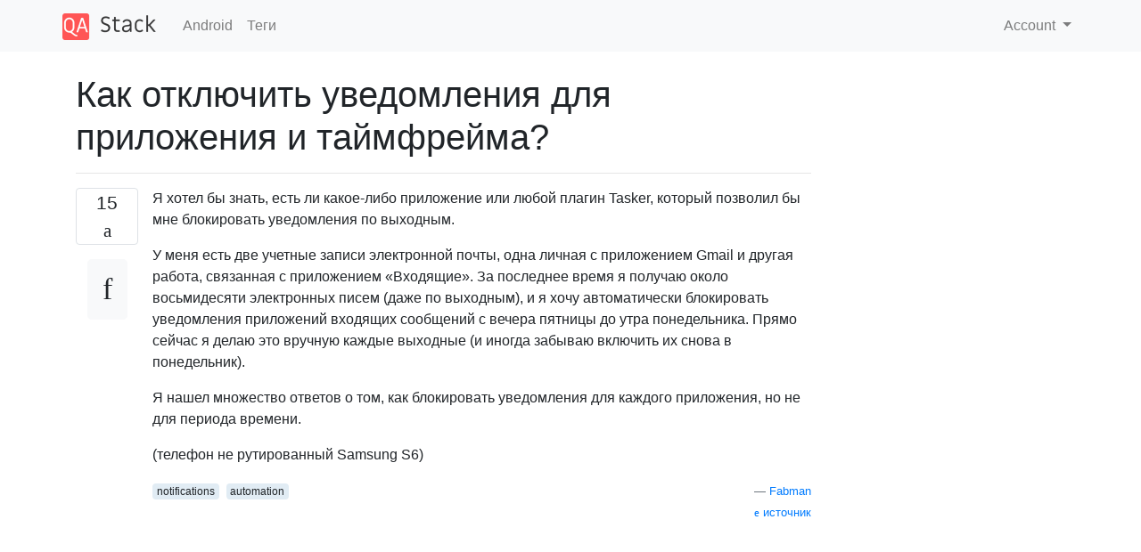

--- FILE ---
content_type: text/html; charset=utf-8
request_url: https://qastack.ru/android/137606/how-to-disable-notifications-per-app-and-time-frame
body_size: 34686
content:

<!doctype html>
<html lang="en">
<head>
  
  <!-- Global site tag (gtag.js) - Google Analytics -->
  <script async src="https://www.googletagmanager.com/gtag/js?id=UA-133560070-1"></script>
  <script>
    window.dataLayer = window.dataLayer || [];
    function gtag(){dataLayer.push(arguments);}
    gtag('js', new Date());
    gtag('config', 'UA-133560070-1');
  </script>
  

  <!-- Required meta tags -->
  <meta charset="utf-8">
  <meta name="viewport" content="width=device-width, initial-scale=1, shrink-to-fit=no">

  <link rel="stylesheet" href="https://qastack-assets.s3.eu-central-1.amazonaws.com/static/lib/bootstrap-4.4.1/css/bootstrap.min.css">
  <link rel="stylesheet" href="https://qastack-assets.s3.eu-central-1.amazonaws.com/static/css/custom.css" >
  <link rel="stylesheet" href="https://qastack-assets.s3.eu-central-1.amazonaws.com/static/icons/styles.css" >

  <title>Как отключить уведомления для приложения и таймфрейма?</title>
  
  <link rel="canonical" href="https://qastack.ru/android/137606/how-to-disable-notifications-per-app-and-time-frame" />
  <meta name="description" content="[Решение найдено!] В меню «Настройки» откройте «Уведомления» (под заголовком «Устройство») «Не беспокоить». «Автоматические правила» + «Добавить правило». Тип…"/>


  <link rel="apple-touch-icon" sizes="180x180" href="https://qastack-assets.s3.eu-central-1.amazonaws.com/static/favicon/apple-touch-icon.png">
  <link rel="icon" type="image/png" sizes="32x32" href="https://qastack-assets.s3.eu-central-1.amazonaws.com/static/favicon/favicon-32x32.png">
  <link rel="icon" type="image/png" sizes="16x16" href="https://qastack-assets.s3.eu-central-1.amazonaws.com/static/favicon/favicon-16x16.png">
  <link rel="manifest" href="https://qastack-assets.s3.eu-central-1.amazonaws.com/static/favicon/site.webmanifest">

  <script>var useGDPR = false;</script>

  
  <script async src="https://pagead2.googlesyndication.com/pagead/js/adsbygoogle.js"></script>
  <script>
    if(useGDPR) {
        (adsbygoogle = window.adsbygoogle || []).pauseAdRequests = 1;
        
    }
    (adsbygoogle = window.adsbygoogle || []).push({
        google_ad_client: "ca-pub-0985488874840506",
        enable_page_level_ads: true
    });
  </script>
</head>
<body>
<nav class="navbar navbar-expand navbar-light bg-light">
  <div class="container">
    <a class="navbar-brand" href="/"><img src="https://qastack-assets.s3.eu-central-1.amazonaws.com/static/img/logo.png" height="30" alt="QA Stack"></a>
    <button class="navbar-toggler" type="button" data-toggle="collapse" data-target="#navbarSupportedContent"
            aria-controls="navbarSupportedContent" aria-expanded="false" aria-label="Toggle navigation">
      <span class="navbar-toggler-icon"></span>
    </button>

    <div class="collapse navbar-collapse" id="navbarSupportedContent">
      <ul class="navbar-nav mr-auto">
        
          <li class="nav-item">
            <a class="nav-link" href="/android/">Android</a>
          </li>
          <li class="nav-item">
            <a class="nav-link" href="/android/tags/">Теги</a>
          </li>
        
      </ul>
      
      <ul class="navbar-nav">
        <li class="nav-item dropdown">
          
            <a class="nav-link dropdown-toggle" href="#" id="authDropdown" role="button" data-toggle="dropdown" aria-haspopup="true" aria-expanded="false">
              Account
            </a>
            <div class="dropdown-menu dropdown-menu-right" aria-labelledby="authDropdown">
              <a class="dropdown-item" href="/accounts/login/?next=/">Войти</a>
              <a class="dropdown-item" href="/accounts/signup/?next=/android/137606/how-to-disable-notifications-per-app-and-time-frame">Регистрация</a>
            </div>
          
        </li>
      </ul>
    </div>
  </div>
</nav>
<section class="container mt-4">
  
  
  <div class="row">
    <div class="col-md-9">

      <h1 data-id="5e6e8b258e3af0dc2e8970f2">Как отключить уведомления для приложения и таймфрейма?</h1>
      <hr>

      <article class="media">
        <div class="text-center pr-3">
          <div class="mb-3">
            <div class="votes-count border rounded" title="голосов">
              15 <br>
              <span class="icon-thumbs-up"></span>
            </div>
          </div>
          <a data-trans-code="question" class="translate-control btn btn-outline btn-light btn-lg" title="Переключить язык"><span class="icon-translate"></span></a>
        </div>
        <div class="media-body">
          <div class="stack-block" data-trans-dest="question">
            <p>Я хотел бы знать, есть ли какое-либо приложение или любой плагин Tasker, который позволил бы мне блокировать уведомления по выходным.</p>

<p>У меня есть две учетные записи электронной почты, одна личная с приложением Gmail и другая работа, связанная с приложением «Входящие». За последнее время я получаю около восьмидесяти электронных писем (даже по выходным), и я хочу автоматически блокировать уведомления приложений входящих сообщений с вечера пятницы до утра понедельника. Прямо сейчас я делаю это вручную каждые выходные (и иногда забываю включить их снова в понедельник).</p>

<p>Я нашел множество ответов о том, как блокировать уведомления для каждого приложения, но не для периода времени.</p>

<p>(телефон не рутированный Samsung S6)</p>
          </div>
          <div class="row">
            <div class="col-md-6">
              
                <span class="tags">
                  
                    <a href="/android/tagged/notifications/" class="badge badge-warning">notifications</a>&nbsp;
                  
                    <a href="/android/tagged/automation/" class="badge badge-warning">automation</a>&nbsp;
                  
                </span>
              
            </div>
            <div class="col-md-6 text-right">
              
                <small class="text-muted font-weight-lighter">
                  &mdash;
                  <a href="https://android.stackexchange.com/android//users/9049/fabman" rel="nofollow noopener noreferrer" target="_blank">
                    Fabman
                  </a>
                   <br>
                  <a href="https://android.stackexchange.com/android/137606/how-to-disable-notifications-per-app-and-time-frame"  rel="nofollow noopener noreferrer" target="_blank">
                    <span class="icon-new-window"></span> источник
                  </a>
                </small>
              
            </div>
          </div>

          <script async src="https://pagead2.googlesyndication.com/pagead/js/adsbygoogle.js"></script>
<ins class="adsbygoogle"
     style="display:block; text-align:center;"
     data-ad-layout="in-article"
     data-ad-format="fluid"
     data-ad-client="ca-pub-0985488874840506"
     data-ad-slot="6265911322"></ins>
<script>
     (adsbygoogle = window.adsbygoogle || []).push({});
</script>

          
            <hr/>
            <div class="is-comment media">
              <div  class="text-center pr-2">
                
                <a data-trans-code="comment-175113" class="translate-control btn btn-outline btn-light btn-lg" title="Переключить язык">
                  <span class="icon-translate"></span>
                </a>
              </div>
              <div class="media-body">
                <div data-trans-dest="comment-175113">
                  В Lollipop вы не можете блокировать уведомления без root-доступа, adb или через приложение «Настройки». Для рутированного Android легко будет работать <a rel="nofollow noreferrer" target="_blank" href="https://play.google.com/store/apps/details?id=com.aboutmycode.NotificationsOff">Notification Off</a> . Если нет, можно использовать команду appops.
                </div>
                
                  <small class="text-muted font-weight-lighter">
                    &mdash;
                    <a href="https://android.stackexchange.com/android//users/96277/firelord" rel="nofollow noopener noreferrer" target="_blank">Повелитель огня </a>
                    
                  </small>
                
              </div>
            </div>
          
            <hr/>
            <div class="is-comment media">
              <div  class="text-center pr-2">
                
                <a data-trans-code="comment-175115" class="translate-control btn btn-outline btn-light btn-lg" title="Переключить язык">
                  <span class="icon-translate"></span>
                </a>
              </div>
              <div class="media-body">
                <div data-trans-dest="comment-175115">
                  В Samsung s6 с леденцом наверняка можно. Просто нажмите и удерживайте уведомление, нажмите «Информация», а затем измените блокировку уведомлений на.
                </div>
                
                  <small class="text-muted font-weight-lighter">
                    &mdash;
                    <a href="https://android.stackexchange.com/android//users/9049/fabman" rel="nofollow noopener noreferrer" target="_blank">Фабман </a>
                    
                  </small>
                
              </div>
            </div>
          
            <hr/>
            <div class="is-comment media">
              <div  class="text-center pr-2">
                
                <a data-trans-code="comment-175116" class="translate-control btn btn-outline btn-light btn-lg" title="Переключить язык">
                  <span class="icon-translate"></span>
                </a>
              </div>
              <div class="media-body">
                <div data-trans-dest="comment-175116">
                  Как я уже сказал, <i>вы не можете заблокировать уведомления без root-доступа, adb </i> <b><i>или через приложение «Настройки»</i></b> . Это долгое нажатие открывает страницу приложения через приложение Настройки!
                </div>
                
                  <small class="text-muted font-weight-lighter">
                    &mdash;
                    <a href="https://android.stackexchange.com/android//users/96277/firelord" rel="nofollow noopener noreferrer" target="_blank">Повелитель огня </a>
                    
                  </small>
                
              </div>
            </div>
          
            <hr/>
            <div class="is-comment media">
              <div  class="text-center pr-2">
                
                1<br>
                
                <a data-trans-code="comment-175117" class="translate-control btn btn-outline btn-light btn-lg" title="Переключить язык">
                  <span class="icon-translate"></span>
                </a>
              </div>
              <div class="media-body">
                <div data-trans-dest="comment-175117">
                  В любом случае, пожалуйста, прочитайте вопрос, мне это не нужно, мне нужно заблокировать его по срокам.
                </div>
                
                  <small class="text-muted font-weight-lighter">
                    &mdash;
                    <a href="https://android.stackexchange.com/android//users/9049/fabman" rel="nofollow noopener noreferrer" target="_blank">Фабман </a>
                    
                  </small>
                
              </div>
            </div>
          
            <hr/>
            <div class="is-comment media">
              <div  class="text-center pr-2">
                
                <a data-trans-code="comment-175119" class="translate-control btn btn-outline btn-light btn-lg" title="Переключить язык">
                  <span class="icon-translate"></span>
                </a>
              </div>
              <div class="media-body">
                <div data-trans-dest="comment-175119">
                  Я хорошо понимаю вопрос. Таймфрейм - это всего лишь триггер, контекст здесь. Он ничего не может сделать сам по себе. Нет смысла спорить по поводу триггера, так как вы не можете достичь того, чего хотите, без <i>root-доступа, adb или через приложение «Настройки»</i>
                </div>
                
                  <small class="text-muted font-weight-lighter">
                    &mdash;
                    <a href="https://android.stackexchange.com/android//users/96277/firelord" rel="nofollow noopener noreferrer" target="_blank">Firelord </a>
                    
                  </small>
                
              </div>
            </div>
          
        </div>
      </article>

      
        <p class="h3 mt-4">Ответы:</p>
        
          <hr>
          <article class="media">
            <div class="text-center pr-3">
              <div class="mb-3">
                <div class="votes-count border rounded" title="голосов">
                  6 <br>
                  <span class="icon-thumbs-up"></span>
                </div>
              </div>
              <a data-trans-code="answer-180552" class="translate-control btn btn-outline btn-light btn-lg" title="Переключить язык"><span class="icon-translate"></span></a>
            </div>
            <div class="media-body">
              <div data-trans-dest="answer-180552" class="stack-block">
                <p>В меню «Настройки» откройте «Уведомления» (под заголовком «Устройство») «Не беспокоить». «Автоматические правила» + «Добавить правило». Тип [Имя правила], выберите [Правило времени] или [Правило события], выберите «ОК», выберите параметры для нового правила: Дни, Фильтр уведомлений. Время начала, Время окончания, Не беспокоить тип</p>

<p>Надеюсь это поможет</p>

<p>Джонатан</p>
              </div>
              <div class="row">
                <div class="col-md-6">
                  
                </div>
                <div class="col-md-6 text-right">
                  
                    <small class="text-muted font-weight-lighter">
                      &mdash;
                      <a href="https://android.stackexchange.com/android//users/231760/soccerphreak" rel="nofollow noopener noreferrer" target="_blank">SoccerPhreak</a>
                      <br>
                      <a href="https://android.stackexchange.com/android/137606/how-to-disable-notifications-per-app-and-time-frame/180552#180552" rel="nofollow noopener noreferrer" target="_blank">
                        <span class="icon-new-window"></span> источник
                      </a>
                    </small>
                  
                </div>
              </div>
              
                <hr>
                <div class="is-comment media">
                  <div  class="text-center pr-2">
                    
                    <a data-trans-code="comment-237818" class="translate-control btn btn-outline btn-light btn-lg" title="Переключить язык">
                      <span class="icon-translate"></span>
                    </a>
                  </div>
                  <div class="media-body">
                    <div data-trans-dest="comment-237818">
                      Параметр находится в разных местах в зависимости от производителя телефона и иногда недоступен в зависимости от модели телефона.
                    </div>
                    
                      <small class="text-muted font-weight-lighter">
                        &mdash;
                        <a href="https://android.stackexchange.com/android//users/240956/professor-of-programming" rel="nofollow noopener noreferrer" target="_blank">профессор программирования </a>
                        
                      </small>
                    
                  </div>
                </div>
              
                <hr>
                <div class="is-comment media">
                  <div  class="text-center pr-2">
                    
                    <a data-trans-code="comment-256526" class="translate-control btn btn-outline btn-light btn-lg" title="Переключить язык">
                      <span class="icon-translate"></span>
                    </a>
                  </div>
                  <div class="media-body">
                    <div data-trans-dest="comment-256526">
                      Экран уведомлений моего фильтра загружен уведомлениями, которые я заблокировал в прошлом. Это бессмысленный, неупорядоченный список с конкретными уведомлениями, которые имеют полное имя приложения "com.organisation.whatsapp" и т. Д. Я думаю, что это из-за времени, когда этот экран функционировал по-другому. Или, может быть, я использовал это неправильно в первую очередь. Есть ли способ очистить их все снова и начать все сначала?
                    </div>
                    
                      <small class="text-muted font-weight-lighter">
                        &mdash;
                        <a href="https://android.stackexchange.com/android//users/62312/chucky" rel="nofollow noopener noreferrer" target="_blank">Чаки </a>
                        
                      </small>
                    
                  </div>
                </div>
              
                <hr>
                <div class="is-comment media">
                  <div  class="text-center pr-2">
                    
                    <a data-trans-code="comment-258708" class="translate-control btn btn-outline btn-light btn-lg" title="Переключить язык">
                      <span class="icon-translate"></span>
                    </a>
                  </div>
                  <div class="media-body">
                    <div data-trans-dest="comment-258708">
                      Хм, кажется, у меня нет опции «Фильтровать уведомления» для правила на FP2, работающем на почти стандартной Android 6. Кто-нибудь знает, был ли этот экран представлен в более поздней версии Android?
                    </div>
                    
                      <small class="text-muted font-weight-lighter">
                        &mdash;
                        <a href="https://android.stackexchange.com/android//users/223695/matthijs-kooijman" rel="nofollow noopener noreferrer" target="_blank">Маттис Коойман </a>
                        
                      </small>
                    
                  </div>
                </div>
              
                <hr>
                <div class="is-comment media">
                  <div  class="text-center pr-2">
                    
                    <a data-trans-code="comment-259295" class="translate-control btn btn-outline btn-light btn-lg" title="Переключить язык">
                      <span class="icon-translate"></span>
                    </a>
                  </div>
                  <div class="media-body">
                    <div data-trans-dest="comment-259295">
                      Я не вижу никаких «фильтров уведомлений» под управлением Android 8 (версия Android One). Кто-нибудь может подтвердить, что он все еще существует?
                    </div>
                    
                      <small class="text-muted font-weight-lighter">
                        &mdash;
                        <a href="https://android.stackexchange.com/android//users/254773/kit-johnson" rel="nofollow noopener noreferrer" target="_blank">Кит Джонсон </a>
                        
                      </small>
                    
                  </div>
                </div>
              
            </div>
          </article>
        
          <hr>
          <article class="media">
            <div class="text-center pr-3">
              <div class="mb-3">
                <div class="votes-count border rounded" title="голосов">
                  3 <br>
                  <span class="icon-thumbs-up"></span>
                </div>
              </div>
              <a data-trans-code="answer-138741" class="translate-control btn btn-outline btn-light btn-lg" title="Переключить язык"><span class="icon-translate"></span></a>
            </div>
            <div class="media-body">
              <div data-trans-dest="answer-138741" class="stack-block">
                <p>Это может быть сделано довольно легко через <a rel="nofollow noreferrer" target="_blank" href="https://play.google.com/store/apps/details?id=net.dinglisch.android.taskerm&amp;hl=en">Tasker,</a> но требует root.</p>

<p>1) Создайте профиль, используя триггеры «День» и «Время»</p>

<p>2) Создайте задачу, которая отключает уведомления для приложения XXX с помощью <a rel="nofollow noreferrer" target="_blank" href="https://play.google.com/store/apps/details?id=com.intangibleobject.securesettings.plugin&amp;hl=en">параметров безопасности</a><br> 
(Создать задачу, перейти к плагину, Параметры защиты, действия с правами root, уведомления о пакетах, выбрать приложение, переключить)</p>

<p>3) Установите профиль для запуска задачи.</p>
              </div>
              <div class="row">
                <div class="col-md-6">
                  
                </div>
                <div class="col-md-6 text-right">
                  
                    <small class="text-muted font-weight-lighter">
                      &mdash;
                      <a href="https://android.stackexchange.com/android//users/135936/michelfrancis-bustillos" rel="nofollow noopener noreferrer" target="_blank">Мишельфрансис Бустильос</a>
                      <br>
                      <a href="https://android.stackexchange.com/android/137606/how-to-disable-notifications-per-app-and-time-frame/138741#138741" rel="nofollow noopener noreferrer" target="_blank">
                        <span class="icon-new-window"></span> источник
                      </a>
                    </small>
                  
                </div>
              </div>
              
                <hr>
                <div class="is-comment media">
                  <div  class="text-center pr-2">
                    
                    <a data-trans-code="comment-219890" class="translate-control btn btn-outline btn-light btn-lg" title="Переключить язык">
                      <span class="icon-translate"></span>
                    </a>
                  </div>
                  <div class="media-body">
                    <div data-trans-dest="comment-219890">
                      Я рутировал телефон (Nexus 5X), сделал точно то, что он говорит, и я все еще получаю уведомления. Есть идеи почему?
                    </div>
                    
                      <small class="text-muted font-weight-lighter">
                        &mdash;
                        <a href="https://android.stackexchange.com/android//users/214395/david" rel="nofollow noopener noreferrer" target="_blank">Дэвид </a>
                        
                      </small>
                    
                  </div>
                </div>
              
                <hr>
                <div class="is-comment media">
                  <div  class="text-center pr-2">
                    
                    <a data-trans-code="comment-237820" class="translate-control btn btn-outline btn-light btn-lg" title="Переключить язык">
                      <span class="icon-translate"></span>
                    </a>
                  </div>
                  <div class="media-body">
                    <div data-trans-dest="comment-237820">
                      Я предпочитаю метод, который опубликовал SoccerPhreak, он не требует рута и имеет достаточно вариантов, чтобы я был счастлив, я буду получать уведомления о том, что мне нужно знать, и о менее важных вещах, которые я могу смело игнорировать.
                    </div>
                    
                      <small class="text-muted font-weight-lighter">
                        &mdash;
                        <a href="https://android.stackexchange.com/android//users/240956/professor-of-programming" rel="nofollow noopener noreferrer" target="_blank">профессор программирования </a>
                        
                      </small>
                    
                  </div>
                </div>
              
                <hr>
                <div class="is-comment media">
                  <div  class="text-center pr-2">
                    
                    <a data-trans-code="comment-258709" class="translate-control btn btn-outline btn-light btn-lg" title="Переключить язык">
                      <span class="icon-translate"></span>
                    </a>
                  </div>
                  <div class="media-body">
                    <div data-trans-dest="comment-258709">
                      Этот вариант, кажется, работает нормально для меня. Может быть интересно отметить, что это управляет обычной опцией Android «Блокировать уведомления» (которая может быть достигнута через (на Android 6) Настройки -&gt; Звук и уведомления -&gt; Уведомления приложения, или длительным нажатием на уведомление и нажатием на значок информации) , AFAICS это означает, что все уведомления из этого приложения подавляются (не только звук, на который я надеялся изначально).
                    </div>
                    
                      <small class="text-muted font-weight-lighter">
                        &mdash;
                        <a href="https://android.stackexchange.com/android//users/223695/matthijs-kooijman" rel="nofollow noopener noreferrer" target="_blank">Маттис Коойман </a>
                        
                      </small>
                    
                  </div>
                </div>
              
            </div>
          </article>
        
          <hr>
          <article class="media">
            <div class="text-center pr-3">
              <div class="mb-3">
                <div class="votes-count border rounded" title="голосов">
                  1 <br>
                  <span class="icon-thumbs-up"></span>
                </div>
              </div>
              <a data-trans-code="answer-194509" class="translate-control btn btn-outline btn-light btn-lg" title="Переключить язык"><span class="icon-translate"></span></a>
            </div>
            <div class="media-body">
              <div data-trans-dest="answer-194509" class="stack-block">
                <p>Я использую <a rel="nofollow noreferrer" target="_blank" href="https://ifttt.com/">ifttt,</a> чтобы перевести телефон в режим «Не беспокоить» в зависимости от даты и времени. Затем установите исключения из dnd в приложениях, о которых я хочу получать уведомления в течение этого периода времени. Это подавит все уведомления, основанные на времени, но пропустит исключенные приложения.</p>
              </div>
              <div class="row">
                <div class="col-md-6">
                  
                </div>
                <div class="col-md-6 text-right">
                  
                    <small class="text-muted font-weight-lighter">
                      &mdash;
                      <a href="https://android.stackexchange.com/android//users/260373/patrick-flood" rel="nofollow noopener noreferrer" target="_blank">Патрик Флуд</a>
                      <br>
                      <a href="https://android.stackexchange.com/android/137606/how-to-disable-notifications-per-app-and-time-frame/194509#194509" rel="nofollow noopener noreferrer" target="_blank">
                        <span class="icon-new-window"></span> источник
                      </a>
                    </small>
                  
                </div>
              </div>
              
                <hr>
                <div class="is-comment media">
                  <div  class="text-center pr-2">
                    
                    1<br>
                    
                    <a data-trans-code="comment-255199" class="translate-control btn btn-outline btn-light btn-lg" title="Переключить язык">
                      <span class="icon-translate"></span>
                    </a>
                  </div>
                  <div class="media-body">
                    <div data-trans-dest="comment-255199">
                      Какой апплет IFTTT вы используете для управления «не беспокоить»?
                    </div>
                    
                      <small class="text-muted font-weight-lighter">
                        &mdash;
                        <a href="https://android.stackexchange.com/android//users/16853/itamar" rel="nofollow noopener noreferrer" target="_blank">Итамар </a>
                        
                      </small>
                    
                  </div>
                </div>
              
            </div>
          </article>
        
      

    </div>
    <div class="col-md-3">
      <div id="similar-questions" data-id="5e6e8b258e3af0dc2e8970f2">

      </div>
      <script async src="https://pagead2.googlesyndication.com/pagead/js/adsbygoogle.js"></script>
<ins class="adsbygoogle"
     style="display:block"
     data-ad-client="ca-pub-0985488874840506"
     data-ad-slot="2153477748"
     data-ad-format="auto"
     data-full-width-responsive="true"></ins>
<script>
     (adsbygoogle = window.adsbygoogle || []).push({});
</script>
    </div>
  </div>

</section>



<section class="bg-light py-3 mt-5">
  <div class="container">
    <div class="row">
      <div class="col-md-6 text-muted font-weight-lighter">
        <small>
          
          
            Используя наш сайт, вы подтверждаете, что прочитали и поняли нашу <a href='/legal/cookies-policy.html' target='_blank'>Политику в отношении файлов cookie</a> и <a href='/legal/privacy-policy.html' target='_blank'>Политику конфиденциальности</a>.
          
        </small>
      </div>
      <div class="col-md-6 text-muted text-right font-weight-lighter">
        <small>
          Licensed under <a href="https://creativecommons.org/licenses/by-sa/3.0/" target="_blank">cc by-sa 3.0</a>
          with attribution required.
          
        </small>
      </div>
    </div>
  </div>
</section>

<script type="text/javascript" src="https://qastack-assets.s3.eu-central-1.amazonaws.com/static/lib/jquery-3.5.0.min.js"></script>
<script type="text/javascript" src="https://qastack-assets.s3.eu-central-1.amazonaws.com/static/lib/jquery.jscroll.min.js"></script>
<script type="text/javascript" src="https://qastack-assets.s3.eu-central-1.amazonaws.com/static/lib/bootstrap-4.4.1/js/bootstrap.bundle.min.js"></script>
<script type="text/javascript" src="https://qastack-assets.s3.eu-central-1.amazonaws.com/static/webpack/front.js"></script>

</body>
</html>

--- FILE ---
content_type: text/html; charset=utf-8
request_url: https://www.google.com/recaptcha/api2/aframe
body_size: 267
content:
<!DOCTYPE HTML><html><head><meta http-equiv="content-type" content="text/html; charset=UTF-8"></head><body><script nonce="MMIljrrZSBKB3s5rsC4_cw">/** Anti-fraud and anti-abuse applications only. See google.com/recaptcha */ try{var clients={'sodar':'https://pagead2.googlesyndication.com/pagead/sodar?'};window.addEventListener("message",function(a){try{if(a.source===window.parent){var b=JSON.parse(a.data);var c=clients[b['id']];if(c){var d=document.createElement('img');d.src=c+b['params']+'&rc='+(localStorage.getItem("rc::a")?sessionStorage.getItem("rc::b"):"");window.document.body.appendChild(d);sessionStorage.setItem("rc::e",parseInt(sessionStorage.getItem("rc::e")||0)+1);localStorage.setItem("rc::h",'1769141201560');}}}catch(b){}});window.parent.postMessage("_grecaptcha_ready", "*");}catch(b){}</script></body></html>